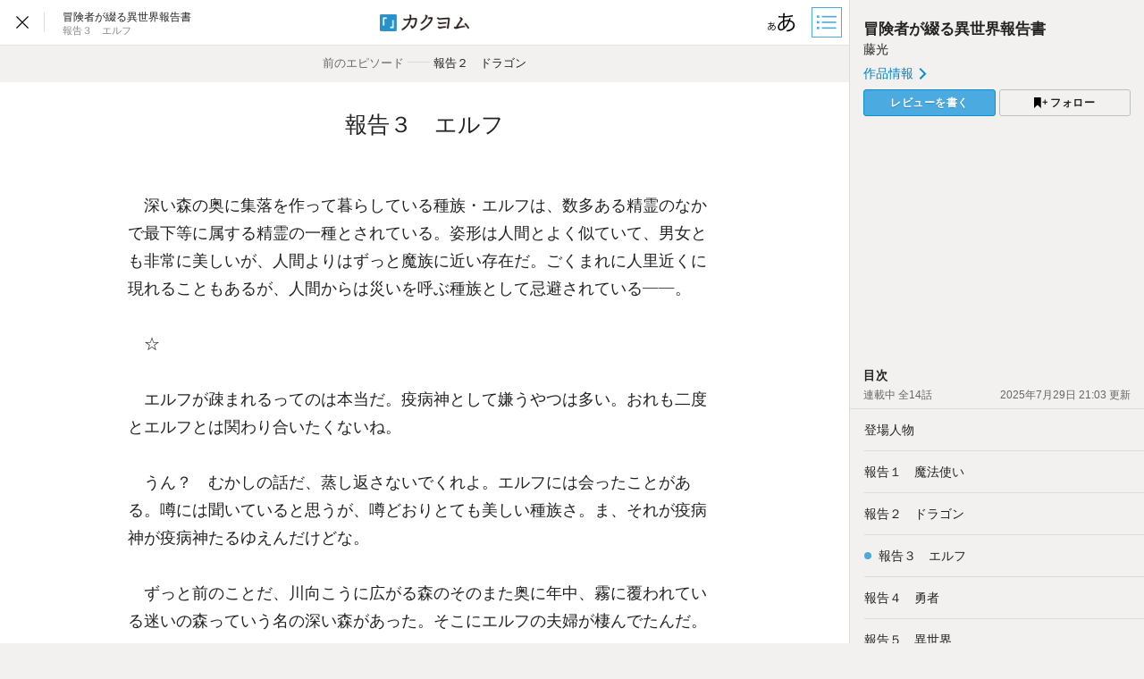

--- FILE ---
content_type: text/html; charset=utf-8
request_url: https://kakuyomu.jp/works/16817330661911899332/episodes/16817330662234836619/episode_sidebar
body_size: 1739
content:


<section id="contentAside-episodeInfo">

  <header class="contentAside-sectionHeader js-chrome-visibility-fix">
    <h3 class="heading-level4 js-vertical-composition-item"><a href="/works/16817330661911899332">冒険者が綴る異世界報告書</a></h3>
    <h4 class="heading-level5"><a href="/users/gigan_280614">藤光</a></h4>
    <p id="contentAside-episodeInfo-workPermalink"><a href="/works/16817330661911899332"><span>作品情報</span> <svg xmlns="http://www.w3.org/2000/svg" width="615" height="1000" viewBox="0 0 615 1000"><polygon points="117.69 1000 7.03 888.66 393.35 503.02 0.32 110.66 111.66 0 614.68 503.02 117.69 1000"/></svg>
</a></p>
      <div id="contentAside-buttons">
          <p><a href="/signup" class="ui-button-blue">レビューを書く</a></p>
  
  
    <p><a class="widget-followButton widget-followButton-work" href="/signup">
      <span class="widget-followButton-button">
        <span class="label-follow"><svg xmlns="http://www.w3.org/2000/svg" width="1214.24" height="1000" viewBox="0 0 1214.24 1000"><path d="M1214.24,396.76H1029.13V211H951.46V396.76H765.05v77.67H951.46V660.84h77.67V474.43h185.11ZM0,1000,312.62,703.56,625.24,1000V0H0Z" fill="#000"/></svg><span>フォロー</span></span>
      </span>
    </a></p>

      </div>
  </header>

    <div id="js-ad-episode-pc-1" class="widget-ad-pcRectangle"></div>

  <div class="contentAside-sectionBody">


<section class="widget-toc">
  <header>
    <h3 class="heading-level2">目次</h3>

    <div class="widget-toc-workInfo js-chrome-visibility-fix">
      <p class="widget-toc-workStatus">
        <span>連載中</span>
        <span class="js-vertical-composition-item">全14話</span>
      </p>
      <p class="widget-toc-date"><time datetime="2025-07-29T12:03:15Z"><span>2025年7月29日 21:03</span></time> 更新</p>
    </div>
  </header>
  <div class="widget-toc-main">
    <ol class="widget-toc-items test-toc-items">
          <li class="widget-toc-episode">
              <a href="/works/16817330661911899332/episodes/16817330662421447299" class="widget-toc-episode-episodeTitle">
                <span class="widget-toc-episode-titleLabel js-vertical-composition-item">登場人物</span>
                <time class="widget-toc-episode-datePublished" datetime="2023-08-22T03:51:42Z">2023年8月22日</time>
              </a>
          </li>
          <li class="widget-toc-episode">
              <a href="/works/16817330661911899332/episodes/16817330661911943258" class="widget-toc-episode-episodeTitle">
                <span class="widget-toc-episode-titleLabel js-vertical-composition-item">報告１　魔法使い</span>
                <time class="widget-toc-episode-datePublished" datetime="2023-08-14T22:00:25Z">2023年8月15日</time>
              </a>
          </li>
          <li class="widget-toc-episode">
              <a href="/works/16817330661911899332/episodes/16817330661990688788" class="widget-toc-episode-episodeTitle">
                <span class="widget-toc-episode-titleLabel js-vertical-composition-item">報告２　ドラゴン</span>
                <time class="widget-toc-episode-datePublished" datetime="2023-08-17T22:00:29Z">2023年8月18日</time>
              </a>
          </li>
          <li class="widget-toc-episode isHighlighted">
              <a href="/works/16817330661911899332/episodes/16817330662234836619" class="widget-toc-episode-episodeTitle">
                <span class="widget-toc-episode-titleLabel js-vertical-composition-item">報告３　エルフ</span>
                <time class="widget-toc-episode-datePublished" datetime="2023-08-20T10:37:09Z">2023年8月20日</time>
              </a>
          </li>
          <li class="widget-toc-episode">
              <a href="/works/16817330661911899332/episodes/16817330662336321970" class="widget-toc-episode-episodeTitle">
                <span class="widget-toc-episode-titleLabel js-vertical-composition-item">報告４　勇者</span>
                <time class="widget-toc-episode-datePublished" datetime="2023-09-02T11:04:44Z">2023年9月2日</time>
              </a>
          </li>
          <li class="widget-toc-episode">
              <a href="/works/16817330661911899332/episodes/16817330663502119594" class="widget-toc-episode-episodeTitle">
                <span class="widget-toc-episode-titleLabel js-vertical-composition-item">報告５　異世界</span>
                <time class="widget-toc-episode-datePublished" datetime="2023-10-14T22:33:24Z">2023年10月15日</time>
              </a>
          </li>
          <li class="widget-toc-episode">
              <a href="/works/16817330661911899332/episodes/16818093077377177895" class="widget-toc-episode-episodeTitle">
                <span class="widget-toc-episode-titleLabel js-vertical-composition-item">報告６　淫魔①</span>
                <time class="widget-toc-episode-datePublished" datetime="2024-05-31T22:26:35Z">2024年6月1日</time>
              </a>
          </li>
          <li class="widget-toc-episode">
              <a href="/works/16817330661911899332/episodes/16817330663512393248" class="widget-toc-episode-episodeTitle">
                <span class="widget-toc-episode-titleLabel js-vertical-composition-item">報告７　淫魔②</span>
                <time class="widget-toc-episode-datePublished" datetime="2024-06-01T23:00:20Z">2024年6月2日</time>
              </a>
          </li>
          <li class="widget-toc-episode">
              <a href="/works/16817330661911899332/episodes/16818093082935574053" class="widget-toc-episode-episodeTitle">
                <span class="widget-toc-episode-titleLabel js-vertical-composition-item">報告８　ネクロマンサー</span>
                <time class="widget-toc-episode-datePublished" datetime="2024-09-03T22:00:47Z">2024年9月4日</time>
              </a>
          </li>
          <li class="widget-toc-episode">
              <a href="/works/16817330661911899332/episodes/16818093082936191874" class="widget-toc-episode-episodeTitle">
                <span class="widget-toc-episode-titleLabel js-vertical-composition-item">報告９　狂戦士①</span>
                <time class="widget-toc-episode-datePublished" datetime="2024-09-27T12:50:27Z">2024年9月27日</time>
              </a>
          </li>
          <li class="widget-toc-episode">
              <a href="/works/16817330661911899332/episodes/16818093079115618164" class="widget-toc-episode-episodeTitle">
                <span class="widget-toc-episode-titleLabel js-vertical-composition-item">報告10　狂戦士②</span>
                <time class="widget-toc-episode-datePublished" datetime="2024-10-24T23:02:11Z">2024年10月25日</time>
              </a>
          </li>
          <li class="widget-toc-episode">
              <a href="/works/16817330661911899332/episodes/16818093082872544148" class="widget-toc-episode-episodeTitle">
                <span class="widget-toc-episode-titleLabel js-vertical-composition-item">報告11　狂戦士③</span>
                <time class="widget-toc-episode-datePublished" datetime="2024-11-02T14:07:53Z">2024年11月2日</time>
              </a>
          </li>
          <li class="widget-toc-episode">
              <a href="/works/16817330661911899332/episodes/16818622171993522230" class="widget-toc-episode-episodeTitle">
                <span class="widget-toc-episode-titleLabel js-vertical-composition-item">報告12　妖精狩り</span>
                <time class="widget-toc-episode-datePublished" datetime="2025-03-28T21:00:45Z">2025年3月29日</time>
              </a>
          </li>
          <li class="widget-toc-episode">
              <a href="/works/16817330661911899332/episodes/16818093090740513501" class="widget-toc-episode-episodeTitle">
                <span class="widget-toc-episode-titleLabel js-vertical-composition-item">報告13　ドッペルゲンガー</span>
                <time class="widget-toc-episode-datePublished" datetime="2025-07-28T22:00:13Z">2025年7月29日</time>
              </a>
          </li>
    </ol>

  </div>
</section>


    <section>
      <header>
        <h3 class="heading-level5">エピソード情報</h3>
      </header>
      <dl id="episodeInfo">
        <dt>タイトル</dt>
        <dd class="js-vertical-composition-item">報告３　エルフ</dd>
        <dt>文字数</dt>
        <dd class="js-vertical-composition-item">1,893文字</dd>
        <dt>公開日</dt>
        <dd><time datetime="2023-08-20T10:37:09Z"><span>2023年8月20日 19:37</span></time></dd>
        <dt>最終更新日</dt>
        <dd><time datetime="2023-08-20T12:06:53Z"><span>2023年8月20日 21:06</span></time></dd>
      </dl>
    </section>
  </div>
</section>
